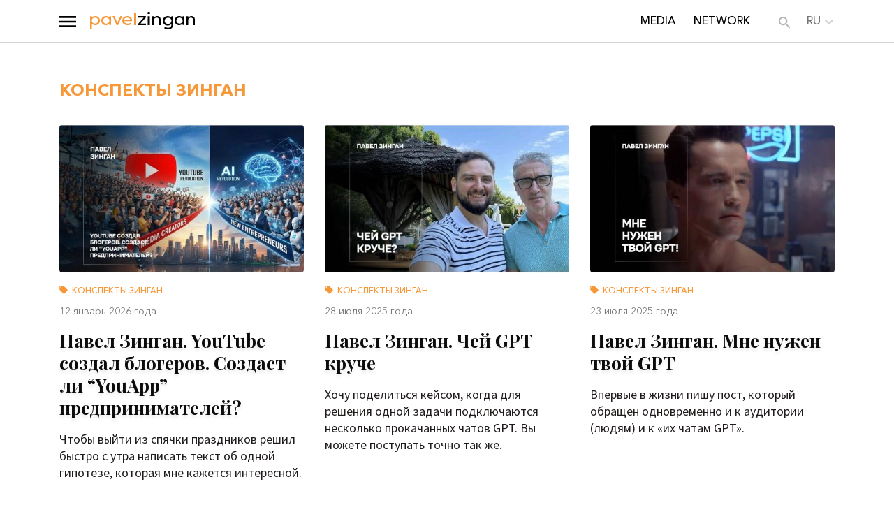

--- FILE ---
content_type: text/html; charset=utf-8
request_url: https://pavelzingan.md/konspekty-zingan/
body_size: 8954
content:
<!DOCTYPE html>
<html>
	<head>
		
    
    <meta charset="utf-8">
    <meta name="viewport" content="width=device-width, initial-scale=1, maximum-scale=1, user-scalable=no">

<link rel="icon" href="/images/favicon.ico?v=100" type="image/x-icon">

    <title>Конспекты Зинган</title>
    <meta name="description" content="Конспекты Зинган">
    <meta name="keywords" content="Конспекты Зинган">
    <script>
        var close__btn = 'Close';
    </script>

    	</head>
	<body>
		<div id="shadowwhite" style="position: fixed;top: 0px;left:0px;z-index: 99999999999999;background: #fff;width: 100%;height: 100%"></div>
		<script>
			var DOMReady = function(a, b, c) {
				b = document, c = 'addEventListener';
				b[c] ? b[c]('DOMContentLoaded', a) : window.attachEvent('onload', a)
			};
			DOMReady(function() {
				setTimeout(function(){
					var shadowwhite = document.getElementById('shadowwhite');
					shadowwhite.parentElement.removeChild(shadowwhite);
				},100);
			});
		</script>		
<div class="menu-b-right">
    <div class="mnur-wrap" onclick=" toggleMenuDesk() "></div>
    <div class="mnyr-divs">

        <div class="blocknu-close">
            <div class="ico-mnclse" onclick=" toggleMenuDesk() ">
                <img src="/images/2023/close-menu.svg" alt="">
            </div>
        </div>

        <div class="contn-mnu-r">
            <div class="block-menu-list">
                <div class="bm-list-el-h bm-list-el-k ">
                    <a href="/"> Главная </a>
                </div>
            </div>

            <div class="block-menu-list">
                <div class="bm-list-el-h bm-list-el-a bm-list-el-k ">
                    <a href="/novosti-interviyu-obzory/"> MEDIA </a>
                </div>
                <div class="bm-list-el-h bm-list-el-a bm-list-el-k ">
                    <a href="/network/"> NETWORK </a>
                </div>

                            </div>

            
            <div class="block-menu-list">
                <div class="bm-list-el-h bm-list-el-a ">
                    <a href="/o-proekte/">
                        ABOUT                    </a>
                </div>
                <div class="bm-list-el-h bm-list-el-a ">
                    <a href="/svyazatisya-so-mnoj/">
                        CONTACTS                    </a>
                </div>
                <div class="bm-list-el-h bm-list-el-a ">
                    <a href="/legal-information/">
                        LEGAL INFORMATION                    </a>
                </div>
                
            </div>

            
        </div>

    </div>
</div>

    <div class="site-width  head pc-head">
        <div class="container">
            <div class="row">

                <div class="col-2 logo logoh">
                    <div class="">
                        <div class="btn_mnu" onclick=" toggleMenuDesk() ">
                            <img src="/images/2023/menu_btn.svg" alt="">
                        </div>
                    </div>
                                        <a href="/">
                        <img src="/images/logo_zingan.svg" alt="">
                                                                    </a>
                </div>

                <div class="col-9 nav-bar">
                    <div class="pos_ul">
                        <ul>

                            <li class="">
                                <a href="/novosti-interviyu-obzory/"> MEDIA</a>
                            </li>
                            <li class="">
                                <a href="/network/">NETWORK</a>
                            </li>

                        </ul>
                    </div>
                </div>

                <div class="col-1  search">
                    <button class="search_btn_form"></button>

                    <div class="nav-bar">
                        <ul>
                            
                            <li>

                                <span class="lang" onclick="langChange($(this))">
                                    <img src="/images/arrow.svg" alt="">
                                                                                <a class='before-arrow'> ru </a>
                                            
                                    <div class="app-lang">
                                                                                        <div class="plastLKlnk">
                                                    <a onclick="myFunction( '/en/' )" class="lang__span" data-id="en" >
                                                        en                                                    </a>
                                                </div>
                                                                                                <div class="plastLKlnk">
                                                    <a onclick="myFunction( '/pagina-principala/' )" class="lang__span" data-id="ro" >
                                                        ro                                                    </a>
                                                </div>
                                                                                    </div>
                                </span>
                            </li>
                        </ul>
                    </div>
                </div>

            </div>
        </div>

    </div>


<div class="b-line pc-head"></div>






    <div class="container mob-head col-lg-12 col-md-12 col-sm-12">
        <div class="">
            <div class="btn_mnu" onclick=" toggleMenuDesk() ">
                <img src="/images/2023/menu_btn.svg" alt="">
            </div>
        </div>




        <div class="logo">
            <a href="/">
                                <img src="/images/logo_zingan.svg" alt="">
            </a>
        </div>
        <div class="logo-mob">
            <a href="/">
                <span>pavel</span> <span class="prefixsite">zingan</span>
            </a>
        </div>

        <div class="mob-nav">
            <a class='open-search'>
                <img src="/images/mob-search.svg" alt="">
            </a>

            <div class="lo_btnb">
                                <div class="plastLK">

                                            <div class="plastLKlnk">
                            <a href="javascript:void(0)" onclick="showAuthPopup()">
                                Log out                            </a>
                        </div>
                    
                </div>
            </div>

            <span class='lang' onclick="langChange($(this))">
                <img src="/images/arrow.svg" alt="">
                <div class="inf-block-lang"></div>

                                        <a class='before-arrow'>ru</a>
                        
                <div class="app-lang">
                                                                            <a href="/en/">en</a>
                            
                                                                                <a href="/pagina-principala/">ro</a>
                            
                                                                </div>
            </span>

        </div>

        <div class="search-mob col-12">
            <form action="/poisk/" method="get" class="">
                <input type="text"
                                                                required=""
                                autocomplete="off"
                                onKeyUp="tryToSerachItems( event )"
                                onkeypress="tryToSerachItems( event );"
                                minlength="3"
                                id="searchname"
                                name="search"
                                value="" >
                <button>Найти</button>

               <div class="search-result" id="search_autocomplete"> </div>
            </form>
        </div>
    </div>

        <div class="menu-mobile">
            <div style="clear: both"></div>
        </div>
<div class="container" style="position: relative; display: none; margin-bottom: 30px">

  <form action="/poisk/" method="get" class="search_main col-12">
    <input 	type="text"
            placeholder='Поиск по сайту'
            required=""
            autocomplete="off"
            onKeyUp="tryToSerachItems( event )"
            onkeypress="tryToSerachItems( event )"
            minlength="3"
            id="searchname2"
            name="search"
            value="">
    <button><img style="filter: grayscale(1)" src="/images/search.svg" alt=""></button>
    <div class="search-result" id="search_autocomplete2"> </div>
  </form>
</div>

<script>
  function selectCountry(item){
      $(item).next().slideToggle();
      $(item).find('span').toggleClass('active');
  }

  function langChange(item){
      $(item).toggleClass('active');
  }
</script>

		<div id="content" >
			<div id="page">
				<div class="container">

                    <div class="row mt-50 pb-20 c-alg" >
                        <div class="col-12 col-lg-12  col-md-12 col-sm-12">
                            <div class="title-cat paget"> Конспекты Зинган </div>
                        </div>
                    </div>

                    <div class="row show_categories">
                    	                            <div class="col-lg-4 col-md-6 col-sm-12">
                                <div class="col-12 news-post all_one" data-id="8416">
                                    <a href="/pavel-zingan-youtube-sozdal-blogerov-sozdast-li-youapp-predprinimatelej/" >
                                        <img src="/upload/news/preview/sipjazba4k.jpg" alt="Павел Зинган. YouTube создал блогеров. Создаст ли “YouApp” предпринимателей?" class='w100'>
                                    </a>
                                                                        <a href="/konspekty-zingan/" class='tag'>
                                        <img src="/images/common/tag-icon.svg" alt="">
                                        Конспекты Зинган                                    </a>
                                    <div class="date">
                                        12 январь 2026                                         года                                    </div>

                                    <a href='/pavel-zingan-youtube-sozdal-blogerov-sozdast-li-youapp-predprinimatelej/'><div class="news-title">  Павел Зинган. YouTube создал блогеров. Создаст ли “YouApp” предпринимателей?</div>
                                        <div class="qote">
                                            Чтобы выйти из спячки праздников решил быстро с утра написать текст об одной гипотезе, которая мне кажется интересной.                                         </div>
                                    </a>

                                </div>
                            </div>
                                                    <div class="col-lg-4 col-md-6 col-sm-12">
                                <div class="col-12 news-post all_one" data-id="8230">
                                    <a href="/pavel-zingan-chej-gpt-kruche/" >
                                        <img src="/upload/news/preview/moi8km73yj.jpg" alt="Павел Зинган. Чей GPT круче" class='w100'>
                                    </a>
                                                                        <a href="/konspekty-zingan/" class='tag'>
                                        <img src="/images/common/tag-icon.svg" alt="">
                                        Конспекты Зинган                                    </a>
                                    <div class="date">
                                        28 июля 2025                                         года                                    </div>

                                    <a href='/pavel-zingan-chej-gpt-kruche/'><div class="news-title">  Павел Зинган. Чей GPT круче</div>
                                        <div class="qote">
                                            Хочу поделиться кейсом, когда для решения одной задачи подключаются несколько прокачанных чатов GPT. Вы можете поступать точно так же.                                         </div>
                                    </a>

                                </div>
                            </div>
                                                    <div class="col-lg-4 col-md-6 col-sm-12">
                                <div class="col-12 news-post all_one" data-id="8227">
                                    <a href="/pavel-zingan-mne-nuzhen-tvoj-gpt/" >
                                        <img src="/upload/news/preview/vmn9sk2dg3.jpg" alt="Павел Зинган. Мне нужен твой GPT" class='w100'>
                                    </a>
                                                                        <a href="/konspekty-zingan/" class='tag'>
                                        <img src="/images/common/tag-icon.svg" alt="">
                                        Конспекты Зинган                                    </a>
                                    <div class="date">
                                        23 июля 2025                                         года                                    </div>

                                    <a href='/pavel-zingan-mne-nuzhen-tvoj-gpt/'><div class="news-title">  Павел Зинган. Мне нужен твой GPT</div>
                                        <div class="qote">
                                            Впервые в жизни пишу пост, который обращен одновременно и к аудитории (людям) и к «их чатам GPT».                                        </div>
                                    </a>

                                </div>
                            </div>
                                                    <div class="col-lg-4 col-md-6 col-sm-12">
                                <div class="col-12 news-post all_one" data-id="8211">
                                    <a href="/pavel-zingan-padenie-domov-smi/" >
                                        <img src="/upload/news/preview/ivpfrzjgbh.jpg" alt="Павел Зинган. Падение домов СМИ?" class='w100'>
                                    </a>
                                                                        <a href="/konspekty-zingan/" class='tag'>
                                        <img src="/images/common/tag-icon.svg" alt="">
                                        Конспекты Зинган                                    </a>
                                    <div class="date">
                                        08 июля 2025                                         года                                    </div>

                                    <a href='/pavel-zingan-padenie-domov-smi/'><div class="news-title">  Павел Зинган. Падение домов СМИ?</div>
                                        <div class="qote">
                                            Этот пост – предположение, что средства массовой информации доживают последние годы и в будущем нас ждут совсем другие способы узнавать, что происходит в мире.                                        </div>
                                    </a>

                                </div>
                            </div>
                                                    <div class="col-lg-4 col-md-6 col-sm-12">
                                <div class="col-12 news-post all_one" data-id="8197">
                                    <a href="/pavel-zingan-vyzov-ai-chto-ostanetsya-ot-reklamy-v-google-i-facebook-v-2026-godu/" >
                                        <img src="/upload/news/preview/vbt9scfjjo.jpg" alt="Павел Зинган. Вызов AI. Что останется от рекламы в Google и Facebook в 2026 году?" class='w100'>
                                    </a>
                                                                        <a href="/konspekty-zingan/" class='tag'>
                                        <img src="/images/common/tag-icon.svg" alt="">
                                        Конспекты Зинган                                    </a>
                                    <div class="date">
                                        22 июня 2025                                         года                                    </div>

                                    <a href='/pavel-zingan-vyzov-ai-chto-ostanetsya-ot-reklamy-v-google-i-facebook-v-2026-godu/'><div class="news-title">  Павел Зинган. Вызов AI. Что останется от рекламы в Google и Facebook в 2026 году?</div>
                                        <div class="qote">
                                            По сути AI меняет модель взаимодействия с интернетом: от поиска и клика — к разговору и действию.                                        </div>
                                    </a>

                                </div>
                            </div>
                                                    <div class="col-lg-4 col-md-6 col-sm-12">
                                <div class="col-12 news-post all_one" data-id="8152">
                                    <a href="/pavel-zingan-didzhitalizirujsya-ili/" >
                                        <img src="/upload/news/preview/1i3y1ixknc.jpg" alt="Павел Зинган. Диджитализируйся, или…" class='w100'>
                                    </a>
                                                                        <a href="/konspekty-zingan/" class='tag'>
                                        <img src="/images/common/tag-icon.svg" alt="">
                                        Конспекты Зинган                                    </a>
                                    <div class="date">
                                        04 июня 2025                                         года                                    </div>

                                    <a href='/pavel-zingan-didzhitalizirujsya-ili/'><div class="news-title">  Павел Зинган. Диджитализируйся, или…</div>
                                        <div class="qote">
                                            Существительное «диджитализация» или глагол «диджитализировать» - они, конечно ужасные с точки зрения русского языка. Нравится – не нравится, надо диджитализироваться…                                        </div>
                                    </a>

                                </div>
                            </div>
                                            </div>

                                                                <div class="showmore_trigger_blk">
                            <span class="col-12 showmore_trigger"> . </span>
                        </div>
                        
				</div>
			</div>
		</div>


		

<div class="container-popyp  showAuthPopup">
    <div class="container">
        <div class="popyp-back">
            <div class="close-popypbtn" onclick=" closePopupPopyp()">
                <img src="/images/2023/close-black.svg" alt="">
            </div>
            <div class="pop-in">
                <div class="head-pop">
                    Для доступа ко всем материалам проекта необходимо войти в свой аккаунт
                </div>
                <div class="pyp-inpts-blk">
                    <div class="inpt-blk">
                        <input type="text" class="inpt-popyp inpt-popyp-authlogin" placeholder="Login">
                    </div>
                    <div class="inpt-blk">
                        <input type="password" class="inpt-popyp inpt-popyp-pass" placeholder="Password">
                    </div>
                    <div class="inpt-blk">
                        <div class="btn-pyp-redvb" onclick="sendDataAuth()">
                            <div class="btn-pyp-red">
                                Login in Member zone
                            </div>
                        </div>
                    </div>

                    <div class="blk-res-pass">
                        <div class="bresspass" onclick=" showRestorePass() ">
                            Забыли пароль?
                        </div>
                    </div>

                    <div class="not-access">
                        <div class="nacees-header">
                            У вас нет доступа?
                        </div>
                    </div>
                </div>

                <div class="head-food">
                    <a href="/?open_login=1">
                        <div class="aacess-head">
                            Перейдите на страницу оформления заявки.
                        </div>
                    </a>
                </div>

            </div>
        </div>
    </div>
</div>

<div class="container-popyp     showRestorePass">
    <div class="container">
        <div class="popyp-back">
            <div class="close-popypbtn" onclick=" closePopupPopyp()">
                <img src="/images/2023/close-black.svg" alt="">
            </div>
            <div class="pop-in">
                <div class="head-pop">
                    Изменение пароля
                </div>
                <div class="pyp-inpts-blk">
                    <div class="inpt-blk">
                        <input type="text" class="inpt-popyp inpt-popypresstoremail" placeholder="Login">
                    </div>
                    <div class="inpt-blk">
                        <div class="btn-pyp-redvb" onclick=" resstorePasswordSend() ">
                            <div class="btn-pyp-red">
                                Login in Member zone
                            </div>
                        </div>
                    </div>
                </div>

            </div>
        </div>
    </div>
</div>








        <div id="footer">
            
            <div class="site-width foot">
                <div class="container">
                    <div class="row">
                            
<!--                                <div class="col-lg-6 col-md-12 col-sm-12 col-xs-12">-->
                                                                        <div class="socials desk">
                                        <a href="https://www.facebook.com/pavel.zingan" target="_blank"> <img src="/images/bg/fb.svg" alt="Facebook link"> </a>
                                        <a href="https://www.instagram.com/pavelzingan/" target="_blank"> <img src="/images/bg/inst.svg" alt="Instagram link" > </a>
                                        <a href=" https://www.linkedin.com/in/pavel-zingan-b1791a2/" target="_blank"> <img src="/images/bg/lk.svg" alt="Instagram link" > </a>
                                                                            </div>

<!--                                </div>-->

<!--                                <div class="col-lg-3 col-md-12 col-sm-12 col-xs-12">-->
                                    <!--                                </div>-->

<!--                                <div class="col-lg-3 col-md-12 col-sm-12 col-xs-12">-->
<!--                                    <a href="--><!--">-->
<!--                                        <div class="foot-btn">-->
<!--                                            --><!--                                        </div>-->
<!--                                    </a>-->

                                    <div class="socials mob">
                                        <a href="https://www.facebook.com/pavel.zingan" target="_blank"> <img src="/images/bg/fb.svg" alt="Facebook link"> </a>
                                        <a href="https://www.instagram.com/pavelzingan/" target="_blank"> <img src="/images/bg/inst.svg" alt="Instagram link" > </a>
                                        <a href=" https://www.linkedin.com/in/pavel-zingan-b1791a2/" target="_blank"> <img src="/images/bg/lk.svg" alt="Instagram link" > </a>
                                                                            </div>
<!--                                </div>-->


                            <div class="col-12">
                                <div class="line"></div>
                            </div>
                        </div>

                                    </div>

                <div class="col-12 copyright_footer">
                                        &#169; 2026 Zingan.com 
                    <div>
                                                                                    <span>
                                Создание сайта
                                и
                                поддержка сайта
                               - Studio Webmaster
                            </span>
                                                    

                    </div>

                </div>
            </div>

        </div>

				<link rel="stylesheet" media="all" href="/lib/slick/dist/slick.css" />
		<link rel="stylesheet" media="all" href="/lib/bootstrap-4/css/bootstrap.min.css" />

		<link href="https://fonts.googleapis.com/css2?family=Montserrat:ital,wght@0,100;0,200;0,300;0,400;0,500;0,600;0,700;0,800;0,900;1,100;1,200;1,300;1,400;1,500;1,600;1,700;1,800;1,900&display=swap" rel="stylesheet">

        <link rel="stylesheet" media="all" href="/css/style.css?v=1768736634" />
        <link rel="stylesheet" type="text/css" media="all" href="/css/mobile.css?v=1768736634" />

        <link rel="stylesheet" href="/css/dopStyle.css">

        <link href="https://fonts.googleapis.com/css2?family=Roboto:ital,wght@0,100;0,300;0,400;0,500;0,700;0,900;1,100;1,300;1,400;1,500;1,700;1,900&display=swap" rel="stylesheet">
        <link href='https://fonts.googleapis.com/css?family=Open+Sans:400,600,300,700,800&subset=latin,cyrillic-ext,latin-ext,cyrillic' rel='stylesheet' type='text/css'>

        <link href="https://fonts.googleapis.com/css2?family=Source+Sans+Pro:ital,wght@0,200;0,300;0,400;0,600;0,700;0,900;1,200;1,300;1,400;1,600;1,700;1,900&display=swap" rel="stylesheet">
        <link href="https://fonts.googleapis.com/css2?family=Playfair+Display:ital,wght@0,400;0,500;0,600;0,700;0,800;0,900;1,400;1,500;1,600;1,700;1,800;1,900&display=swap" rel="stylesheet">

        <link href="https://fonts.googleapis.com/css2?family=Inter:wght@700&display=swap" rel="stylesheet">


        <link rel="stylesheet" media="all" href="/lib/fa/css/font-awesome.min.css" />

        <script src="/lib/jquery/jquery.2.2.2.js"></script>
        <script src="/js/blocks.js"></script>

				<script src="/lib/slick/dist/slick.min.js"></script>
		<script src="/lib/bootstrap-4/js/bootstrap.min.js"></script>
        <script src="/lib/scroll_to/jquery.scrollTo.js"></script>

<!-- Google tag (gtag.js) -->
<script async src="https://www.googletagmanager.com/gtag/js?id=G-5PRD8F7G18"></script>
<script>
    window.dataLayer = window.dataLayer || [];
    function gtag(){dataLayer.push(arguments);}
    gtag('js', new Date());

    gtag('config', 'G-5PRD8F7G18');
</script>



        <script>
            function sendDataAuth(){
                var login = $.trim($('.inpt-popyp-authlogin').val());
                var pass = $.trim($('.inpt-popyp-pass').val());
                var errors = false;

                $('.inpt-popyp-authlogin, .inpt-popyp-authpass').each(function(){
                    if($(this).val() == ''){
                        accent($(this));
                        errors = true;
                    }
                });

                if(!isEmail(login) && login.length > 0 ){
                    accent($('.inpt-popyp-authlogin'));
                    errors = true;
                }

                if(errors == true){
                    return false;
                } else {
                    loader();
                    $.ajax({
                        type: "POST",
                        url: "/ajax/ru/" ,
                        data: { 'task' : 'authorization', 'password': pass, 'email': login },
                        success: function(msg){
                            loader_destroy();
                            if($.trim(msg)=='ok'){
                                show('Вы были успешно авторизованы');
                                $('.inpt-popyp-authlogin, .inpt-popyp-authpass').val('');
                                setTimeout(function(){
                                    location.reload();
                                },1500);
                            }
                            else{
                                show('Произошла ошибка');
                            }
                        }
                    });
                }
            }
            function resstorePasswordSend(){
                var login = $.trim($('.inpt-popypresstoremail').val());
                var errors = false;

                $('.inpt-popypresstoremail').each(function(){
                    if($(this).val() == ''){
                        accent($(this));
                        errors = true;
                    }
                });

                if(!isEmail(login) && login.length > 0 ){
                    accent($('.inpt-popypresstoremail'));
                    errors = true;
                }

                if(errors == true){
                    return false;
                } else {
                    loader();
                    $.ajax({
                        type: "POST",
                        url: "/ajax/ru/" ,
                        data: { 'task' : 'resstorePasswordSend', 'email': login },
                        success: function(msg){
                            loader_destroy();
                            if($.trim(msg)=='ok'){
                                show('Новый пароль был успешно отправлен на почту');
                                $('.inpt-popypresstoremail').val('');
                                closePopupPopyp();
                                setTimeout(function(){
                                    showAuthPopup();
                                },1500);
                            }
                            else{
                                show('Произошла ошибка');
                            }
                        }
                    });
                }
            }

            function sendLogout(){
                $.ajax({
                    type: "POST",
                    url: "/ajax/ru/" ,
                    data: { 'task' : 'sendLogout' },
                    success: function(msg){
                        location.reload();
                    }
                });
            }
            function updatePassword(){
                var pass1 = $.trim($('.inpt-popypupdpass1').val());
                var pass2 = $.trim($('.inpt-popypupdpass2').val());

                $.ajax({
                    type: "POST",
                    url: "/ajax/ru/" ,
                    data: { 'task' : 'updatePassword', 'pass1': pass1, 'pass2': pass2 },
                    success: function(msg){
                        if( $.trim(msg) == 'ok' ) {
                            show('Пароль успешно обновлен');

                            setTimeout(function(){
                                location.reload();
                            },1500);
                        }
                        else {
                            show(msg);
                        }
                    }
                });
            }
        </script>
        <script>
            function closePopupPopyp() {
                $('.container-popyp').removeClass('active');
            }
            function showAuthPopup() {
                $('.container-popyp').removeClass('active');

                setTimeout(function(){
                    $('.showAuthPopup').addClass('active');
                },1500);
            }
            
            function showRestorePass(){
                $('.container-popyp').removeClass('active');

                setTimeout(function(){
                    $('.showRestorePass').addClass('active');
                },1500);
            }
            function showpopupNewPass() {
                $('.container-popyp').removeClass('active');

                setTimeout(function(){
                    $('.showpopupNewPass').addClass('active');
                },1500);
            }






            function subscr(){
                var email_subscr = $.trim($('#email-subscr').val());
                var errors = false;

                $('.inp-subscr').each(function(){
                    if($(this).val() == ''){
                        accent($(this));
                        errors = true;
                    }
                });

                if(!isEmail(email_subscr) && email_subscr.length > 0 ){
                    accent($('#email-subscr'));
                    contacts_errors = true;
                }
                if(errors == true){
                    return false;
                } else {
                    loader();
                    $.ajax({
                        type: "POST",
                        url: "/ajax/ru/",
                        data: "task=subscr&email="+email_subscr,
                        success: function(msg){
                            loader_destroy();
                            if($.trim(msg)=='ok'){
                                show('Ваше письмо отправлено');
                                $('.form_inputs').val('');
                            }
                            else{
                                show('Сейчас вы не можете отправить письмо, попробуйте, пожалуйста, позже!');
                            }
                        }
                    });
                }
            }

            function subscrmb(){
                var email_subscr = $.trim($('#email-subscrmb').val());
                var errors = false;

                $('.inp-subscrmb').each(function(){
                    if($(this).val() == ''){
                        accent($(this));
                        errors = true;
                    }
                });

                if(!isEmail(email_subscr) && email_subscr.length > 0 ){
                    accent($('#email-subscrmb'));
                    contacts_errors = true;
                }

                if(errors == true){
                    return false;
                } else {
                    loader();
                    $.ajax({
                        type: "POST",
                        url: "/ajax/ru/",
                        data: "task=subscr&email="+email_subscr,
                        success: function(msg){
                            loader_destroy();
                            if($.trim(msg)=='ok'){
                                show('Ваше письмо отправлено');
                                $('.form_inputsmb').val('');
                            }
                            else{
                                show('Сейчас вы не можете отправить письмо, попробуйте, пожалуйста, позже!');
                            }
                        }
                    });
                }
            }

                                            var timer;
                function tryToSerachItems(event){
                    clearTimeout(timer);
                    timer = setTimeout(function(){
                        searchsautItems();
                    } , 500 );
                }
                function myFunction( link_lang ) {
                    location.href = link_lang;
                }
                function searchsautItems() {
                    if( $.trim( $( "#searchname" ).val() ) == '' ){
                        return false;
                    } if( $.trim( $( "#searchname2" ).val() ) == '' ){
                        return false;
                    }

                    var e = {};
                    e.task = "searchsautItems",
                    e.searchString = $( "#searchname" ).val(),
                    e.searchString = $( "#searchname2" ).val(),
                    $("#search_autocomplete").hide(),
                    $("#search_autocomplete2").hide(),
                    $.ajax({
                        type: "POST",
                        url: "/ajax/ru/",
                        data: e,
                        dataType: "html",
                        success: function(e) {
                            if( $.trim( e ) !== '0' ){
                                $("#search_autocomplete").html(e),
                                $("#search_autocomplete").show(),
                                $("#search_autocomplete2").html(e),
                                $("#search_autocomplete2").show(),
                                $(".saut").show();
                            }
                        }
                    });
                }

                $(document).mouseup(function (e){
                    var div = $("#search_autocomplete");
                    if ( !div.is( e.target )
                         && div.has( e.target ).length === 0
                         && div.is( ':visible' ) ) {
                         div.hide()
                    }
                });
                    </script>

        <script>

            var clickOnMenu = function(){
                $('.open-menu').on('click',function(){
                    $('.menu-mobile ').toggleClass('active');
                    $('body').toggleClass('active');
                });
            }();

            if (screen.width < 1200) {
                var clickOnDropdown = function(){
                    $('.select span').on('click',function(){
                        $('.mob-drop').toggleClass('active');
                        $('.select img').toggleClass('active');
                    });
                }();
                var clickOnDropdownimg = function(){
                    $('.select img').on('click',function(){
                        $('.mob-drop').toggleClass('active');
                        $('.select img').toggleClass('active');
                    });
                }();
                                var clickOnDropdown = function(){
                    $('.select-catalog-news span').on('click',function(){
                        /* $('.mob-drop').toggleClass('active'); */
                        $('.select-catalog-news').toggleClass('active');
                        $('.select-catalog-news img').toggleClass('active');
                    });
                }();
                var clickOnDropdownimg = function(){
                    $('.select-catalog-news img').on('click',function(){
                        /*$('.mob-drop').toggleClass('active');*/
                        $('.select-catalog-news').toggleClass('active');
                        $('.select-catalog-news img').toggleClass('active');
                    });
                }();
            }
            else {

                var clickOnDropdownimg = function(){
                    $('.select img').on('click',function(){
                        $('.select').toggleClass('active');
                    });
                }();

                var clickOnDropdown = function(){
                    $('.select span').on('click',function(){
                        $('.select').toggleClass('active');
                    });
                }();

                                var clickOnDropdownimg = function(){
                    $('.select-catalog-news img').on('click',function(){
                        $('.select-catalog-news').toggleClass('active');
                    });
                }();

                var clickOnDropdown = function(){
                    $('.select-catalog-news span').on('click',function(){
                        $('.select-catalog-news').toggleClass('active');
                    });
                }();
            }

            $(document).mouseup(function(e){
                var e = event;
                if ( $('.select').hasClass('active') ) {
                    if (!$('.select').is(e.target) && $('.select').has(e.target).length === 0) {
                        $('.select').removeClass('active');
                    }
                }

                if ( $('.select-catalog-news').hasClass('active') ) {
                    if (!$('.select-catalog-news').is(e.target) && $('.select-catalog-news').has(e.target).length === 0) {
                        $('.select-catalog-news').removeClass('active');
                    }
                }
            });

            $(document).mouseup(function(e){
                var e = event;
                //Скрываю поле поиска при клике вне его пределов
                if ( $('.lang').hasClass('active') ) {
                    if (!$('.lang').is(e.target) && $('.lang').has(e.target).length === 0) {
                        $('.lang').removeClass('active');
                    }
                }
            });

            var clickOpenSearch = function(){
                $('.open-search').on('click',function(){
                    $('.search-mob').toggleClass('active');
                })
            }();

        $('.slider-pers-mob').slick({
        infinite: false,
        arrows:true,
        speed: 300,
        slidesToShow: 4,
        slidesToScroll: 3,
        prevArrow: $('.prev.mob'),
        nextArrow: $('.next.mob'),
        responsive: [
            {
              breakpoint: 1199,
              settings: {
                slidesToShow: 3,
                slidesToScroll: 2,

              }
            },
            {
              breakpoint: 600,
              settings: {
                slidesToShow: 3,
                slidesToScroll: 1
              }
            },
            {
              breakpoint: 480,
              settings: {
                slidesToShow: 2,
                slidesToScroll: 1
              }
            }
          ]
        });

        $('.slider-pers').slick({
        infinite: false,
        arrows:true,
        speed: 300,
        slidesToShow: 6,
        slidesToScroll: 3,
        prevArrow: $('.prev.desc'),
        nextArrow: $('.next.desc'),
        responsive: [
            {
              breakpoint: 1199,
              settings: {
                slidesToShow: 3,
                slidesToScroll: 2,

              }
            },
            {
              breakpoint: 600,
              settings: {
                slidesToShow: 3,
                slidesToScroll: 1
              }
            },
            {
              breakpoint: 480,
              settings: {
                slidesToShow: 2,
                slidesToScroll: 1
              }
            }
          ]
        });

        var focus = function(){
            $('.search input').on('focus',function(){
                $('.search-result').css('display', 'block');
             })
        }();

        var focusout = function(){
            $('.search-result').on('focusout',function(){
                 $('.search-result').css('display', 'none');
             });
         }();
    </script>

    <script>
        function toggleMenuDesk() {
            $('.menu-b-right').toggleClass('active');
        }
        function openLKmnu() {
            $('.plastLK').toggleClass('active');
        }
        function showBlockCadHomeDesk(){
            $('.block-all-cats').toggleClass('active');
        }
        function closeBlockCadHomeDesk(){
            $('.block-all-cats').removeClass('active');
        }


        $('.search_btn_form').click(function(){
            $('.search').addClass('active');
            $('.search_main').addClass('active');
            $('.search_main').parent().slideToggle();
        });
    </script>

<script>
    function changeSelFilterNetwork(type_sel) {
        var sel_network_country = $('#sel_network_country').val();
        var sel_network_industries = $('#sel_network_industries').val();
/*
        if(type_sel == 'country') {
            if(sel_network_industries > 0) { return; }
        }
        if(type_sel == 'industries') {
            if(sel_network_country > 0) { return; }
        }*/

        loader();

        $('.top-info-result-netword').hide();

        $.ajax({
            type: "POST",
            url: "/ajax/ru/",
            data: { 'task' : 'changeSelFilterNetwork', 'sel_network_country': sel_network_country, 'sel_network_industries': sel_network_industries, 'type_sel': type_sel },
            success: function(msg){
                loader_destroy();
                if(type_sel == 'country') {
                    $('#sel_network_industries').html( msg);
                }
                if(type_sel == 'industries') {
                    $('#sel_network_country').html( msg);
                }
            }
        });
    }

    function searchNetwork() {
        var sel_network_country = $('#sel_network_country').val();
        var sel_network_industries = $('#sel_network_industries').val();

        loader();

        $.ajax({
            type: "POST",
            url: "/ajax/ru/",
            data: { 'task' : 'searchNetwork', 'sel_network_country': sel_network_country, 'sel_network_industries': sel_network_industries },
            success: function(msg){
                loader_destroy();

                msg = $.trim(msg);

                if(msg != '') {
                    location.href = msg;
                }
            }
        });

    }
</script>



<script>
    var SCROLLATY = 0;
    $(window).scroll(function(){
        SCROLLATY++;
        console.log('window scroll');
        if(SCROLLATY==50){
            checkPosition();
        }
    });
    $(document).on('wheel', function(e){
        if (e.originalEvent.wheelDelta >= 0) {
            console.log('Вверх');
        }
        else {
            console.log('вниз');
            SCROLLATY++;

            if(SCROLLATY==50){
                checkPosition();
            }
        }
    });
    $(document).ready(function(){
        checkPosition();
    });

    var checkInterval = 0;
    // функция проверки полной видимости элемента
    function checkPosition(){
        more_news_by_tag();
    }


		function change_cat_new_tag(data) {
	  var id_cat = $(data).attr('data-id');

	  $(data).parent().find('.active').removeClass('active');
	  $(data).addClass('active');
	  //alert(id_cat);
	  $.ajax({
          type: "POST",
          url: "/ajax/ru/",
          data: "task=change_cat_new_tag&id_cat="+id_cat,
          success: function(msg){
             loader_destroy();
             $('.show_categories').html(msg);
           set_name(id_cat);
           $('.showmore').show();

        }
    });

	}

    function more_news_by_tag() {
        var existids = new Array;
        var id_cat =  '70';
        var serch_par = "";

        $('.news-post').each(function(){
            existids.push( $(this).attr('data-id') );
        });

        existids.push( $('.all_one').attr('data-id') );
        // loader();
        $.ajax({
            type: "POST",
            url: "/ajax/ru/",
            data: "task=more_news_by_tag&existids="+existids+"&id_cat="+id_cat+"&serch_par="+serch_par+"&type_tab=1",
            success: function(msg){
                SCROLLATY = 0;

                loader_destroy();
                $('.show_categories').append(msg).show(msg);

			    if( $.trim(msg) == '' ){
            	    $('.showmore_trigger').remove();
            	    // show("В этой рубрике нет новостей!");
				}
	        }
	    });
    }

    function close_all()
    {
        $('#other_news').hide();
        $('#more_button').show();
        $('#close_button').hide();
    }

       function set_name(id){
       	$.ajax({
          type: "POST",
          url: "/ajax/ru/",
          data: "task=set_name&id="+id,
          success: function(msg){
            $(".title-cat").html(msg);

	        }
	    });
       }
</script>
	<script defer src="https://static.cloudflareinsights.com/beacon.min.js/vcd15cbe7772f49c399c6a5babf22c1241717689176015" integrity="sha512-ZpsOmlRQV6y907TI0dKBHq9Md29nnaEIPlkf84rnaERnq6zvWvPUqr2ft8M1aS28oN72PdrCzSjY4U6VaAw1EQ==" data-cf-beacon='{"version":"2024.11.0","token":"64b5e5b1539949ed9e961ac37e99abe3","r":1,"server_timing":{"name":{"cfCacheStatus":true,"cfEdge":true,"cfExtPri":true,"cfL4":true,"cfOrigin":true,"cfSpeedBrain":true},"location_startswith":null}}' crossorigin="anonymous"></script>
</body>
</html>


--- FILE ---
content_type: text/html; charset=utf-8
request_url: https://pavelzingan.md/ajax/ru/
body_size: 3568
content:
        <div class="col-lg-4 col-md-6 col-sm-12">
            <div class="col-12 news-post all_one" data-id="8146">
                <a href="/pavel-zingan-ekran-kreyon-ion/" >
                    <img src="/upload/news/preview/10s0htgk2f.jpg" alt="Павел Зинган. Экран, Kreyon, Ион" class='w100'>
                </a>

                                <a href="/konspekty-zingan/" class='tag'>
                    <img src="/images/promos.png" alt="">
                    Конспекты Зинган                </a>
                <div class="date">
                    29 мая 2025 года                </div>
                <div class="news-title">
                    <a href='/pavel-zingan-ekran-kreyon-ion/'>  Павел Зинган. Экран, Kreyon, Ион</a>
                </div>
                <div class="qote">
                    Хочу рассказать об уникальном для Молдовы интерактивном экране для съемки видеоуроков и презентаций. И о команде Kreyon, которая его создала                </div>
            </div>
        </div>
                <div class="col-lg-4 col-md-6 col-sm-12">
            <div class="col-12 news-post all_one" data-id="8142">
                <a href="/pavel-zingan-kak-sdelati-vash-biznes-effektivnee-s-diplomatiej-cvetov/" >
                    <img src="/upload/news/preview/h0t48sniag.jpg" alt="Павел Зинган. Как сделать ваш бизнес эффективнее с &#34;дипломатией цветов&#34;" class='w100'>
                </a>

                                <a href="/konspekty-zingan/" class='tag'>
                    <img src="/images/promos.png" alt="">
                    Конспекты Зинган                </a>
                <div class="date">
                    27 мая 2025 года                </div>
                <div class="news-title">
                    <a href='/pavel-zingan-kak-sdelati-vash-biznes-effektivnee-s-diplomatiej-cvetov/'>  Павел Зинган. Как сделать ваш бизнес эффективнее с &#34;дипломатией цветов&#34;</a>
                </div>
                <div class="qote">
                    Сегодня коротко расскажу о двух кейсах нестандартного сотрудничества между брендами автомобилей и женского белья и студией флористики XOstudio FLOWERS.                </div>
            </div>
        </div>
                <div class="col-lg-4 col-md-6 col-sm-12">
            <div class="col-12 news-post all_one" data-id="8133">
                <a href="/pavel-zingan-chto-takoe-abm-dlya-absl/" >
                    <img src="/upload/news/preview/3261zr9oir.jpg" alt="Павел Зинган. Что такое ABM для ABSL" class='w100'>
                </a>

                                <a href="/konspekty-zingan/" class='tag'>
                    <img src="/images/promos.png" alt="">
                    Конспекты Зинган                </a>
                <div class="date">
                    23 мая 2025 года                </div>
                <div class="news-title">
                    <a href='/pavel-zingan-chto-takoe-abm-dlya-absl/'>  Павел Зинган. Что такое ABM для ABSL</a>
                </div>
                <div class="qote">
                    Сегодня, 23 мая, буду обсуждать на форуме ABSL ABM маркетинг. Специально написал в лиде две аббревиатуры, рассчитывая на любопытство читателей.                 </div>
            </div>
        </div>
                <div class="col-lg-4 col-md-6 col-sm-12">
            <div class="col-12 news-post all_one" data-id="8129">
                <a href="/pavel-zingan-i-oleg-efrim-vremya-sdelok-pochemu-v-moldove-budut-chasche-prodavati-i-pokupati-biznes/" >
                    <img src="/upload/news/preview/x4mv815ia1.jpg" alt="Павел Зинган и Олег Ефрим. Время сделок - почему в Молдове будут чаще продавать и покупать бизнес" class='w100'>
                </a>

                                <a href="/konspekty-zingan/" class='tag'>
                    <img src="/images/promos.png" alt="">
                    Конспекты Зинган                </a>
                <div class="date">
                    19 мая 2025 года                </div>
                <div class="news-title">
                    <a href='/pavel-zingan-i-oleg-efrim-vremya-sdelok-pochemu-v-moldove-budut-chasche-prodavati-i-pokupati-biznes/'>  Павел Зинган и Олег Ефрим. Время сделок - почему в Молдове будут чаще продавать и покупать бизнес</a>
                </div>
                <div class="qote">
                    За последние два месяца меня попросили помочь продать 6 бизнесов. Причем все работающие, все прибыльные.                </div>
            </div>
        </div>
                <div class="col-lg-4 col-md-6 col-sm-12">
            <div class="col-12 news-post all_one" data-id="8127">
                <a href="/pavel-zingan-oblizati-ili-prizemliti/" >
                    <img src="/upload/news/preview/4dpi97stxy.jpg" alt="Павел Зинган. Облизать или приземлить?" class='w100'>
                </a>

                                <a href="/konspekty-zingan/" class='tag'>
                    <img src="/images/promos.png" alt="">
                    Конспекты Зинган                </a>
                <div class="date">
                    14 мая 2025 года                </div>
                <div class="news-title">
                    <a href='/pavel-zingan-oblizati-ili-prizemliti/'>  Павел Зинган. Облизать или приземлить?</a>
                </div>
                <div class="qote">
                    Об опыте работы с чатом GPT                </div>
            </div>
        </div>
                <div class="col-lg-4 col-md-6 col-sm-12">
            <div class="col-12 news-post all_one" data-id="8120">
                <a href="/pavel-zingan-nadavi-na-nego-esche-raz/" >
                    <img src="/upload/news/preview/fkrtibj1vy.jpg" alt="Павел Зинган. Надави на него еще раз" class='w100'>
                </a>

                                <a href="/konspekty-zingan/" class='tag'>
                    <img src="/images/promos.png" alt="">
                    Конспекты Зинган                </a>
                <div class="date">
                    02 мая 2025 года                </div>
                <div class="news-title">
                    <a href='/pavel-zingan-nadavi-na-nego-esche-raz/'>  Павел Зинган. Надави на него еще раз</a>
                </div>
                <div class="qote">
                    Это пост для тех, кто недавно начал использовать чат GPT для поиска в интернете вместо Google. Возможно он будет вам полезен.                </div>
            </div>
        </div>
                <div class="col-lg-4 col-md-6 col-sm-12">
            <div class="col-12 news-post all_one" data-id="8112">
                <a href="/abm-ohota-za-kontraktami/" >
                    <img src="/upload/news/preview/v_yiniafvr.jpg" alt="ABM – охота за контрактами" class='w100'>
                </a>

                                <a href="/konspekty-zingan/" class='tag'>
                    <img src="/images/promos.png" alt="">
                    Конспекты Зинган                </a>
                <div class="date">
                    14 апреля 2025 года                </div>
                <div class="news-title">
                    <a href='/abm-ohota-za-kontraktami/'>  ABM – охота за контрактами</a>
                </div>
                <div class="qote">
                    ABM — это охота за ЛПР. Самая настоящая. Как хедхантинг, только не за талантами, а за контрактами.                </div>
            </div>
        </div>
                <div class="col-lg-4 col-md-6 col-sm-12">
            <div class="col-12 news-post all_one" data-id="8069">
                <a href="/pavel-zingan-kto-v-moldove-ne-sozdaet-super-app/" >
                    <img src="/upload/news/preview/f6dy8vycho.jpg" alt="Павел Зинган. Кто в Молдове не создает Super-App" class='w100'>
                </a>

                                <a href="/konspekty-zingan/" class='tag'>
                    <img src="/images/promos.png" alt="">
                    Конспекты Зинган                </a>
                <div class="date">
                    23 январь 2025 года                </div>
                <div class="news-title">
                    <a href='/pavel-zingan-kto-v-moldove-ne-sozdaet-super-app/'>  Павел Зинган. Кто в Молдове не создает Super-App</a>
                </div>
                <div class="qote">
                    Очень уж меня вдохновляет сама тема Super-App и деятельность одного банка, который его развивает. Поэтому решил написать о возможности Super-App в Молдове                </div>
            </div>
        </div>
                <div class="col-lg-4 col-md-6 col-sm-12">
            <div class="col-12 news-post all_one" data-id="8052">
                <a href="/pavel-zingan-2025-god-v-teni-kryliev-chernyh-lebedej/" >
                    <img src="/upload/news/preview/bad7_0m049.jpg" alt="Павел Зинган. 2025 год - в тени крыльев черных лебедей?" class='w100'>
                </a>

                                <a href="/konspekty-zingan/" class='tag'>
                    <img src="/images/promos.png" alt="">
                    Конспекты Зинган                </a>
                <div class="date">
                    09 январь 2025 года                </div>
                <div class="news-title">
                    <a href='/pavel-zingan-2025-god-v-teni-kryliev-chernyh-lebedej/'>  Павел Зинган. 2025 год - в тени крыльев черных лебедей?</a>
                </div>
                <div class="qote">
                    Это не прогноз на 2025 год. Это паззл из наблюдений первой декады января 2025 года                </div>
            </div>
        </div>
                <div class="col-lg-4 col-md-6 col-sm-12">
            <div class="col-12 news-post all_one" data-id="8049">
                <a href="/calarasi-divin-kamyu-titanik-i-tbilisi-v-2024-godu/" >
                    <img src="/upload/news/preview/_8yg1bxyac.jpg" alt="Calarasi Divin, Камю, «Титаник» и Тбилиси в 2024 году" class='w100'>
                </a>

                                <a href="/konspekty-zingan/" class='tag'>
                    <img src="/images/promos.png" alt="">
                    Конспекты Зинган                </a>
                <div class="date">
                    30 декабря 2024 года                </div>
                <div class="news-title">
                    <a href='/calarasi-divin-kamyu-titanik-i-tbilisi-v-2024-godu/'>  Calarasi Divin, Камю, «Титаник» и Тбилиси в 2024 году</a>
                </div>
                <div class="qote">
                    Такие истории как раз для новогодних праздников. О том, что в мире возможно почти всё.                </div>
            </div>
        </div>
                <div class="col-lg-4 col-md-6 col-sm-12">
            <div class="col-12 news-post all_one" data-id="8029">
                <a href="/pavel-zingan-1-seriya-nedvizhimosti-v-zone-nord/" >
                    <img src="/upload/news/preview/s4r9ku7j0b.jpg" alt="Павел Зинган. 1 серия – недвижимость в зоне Норд" class='w100'>
                </a>

                                <a href="/konspekty-zingan/" class='tag'>
                    <img src="/images/promos.png" alt="">
                    Конспекты Зинган                </a>
                <div class="date">
                    13 декабря 2024 года                </div>
                <div class="news-title">
                    <a href='/pavel-zingan-1-seriya-nedvizhimosti-v-zone-nord/'>  Павел Зинган. 1 серия – недвижимость в зоне Норд</a>
                </div>
                <div class="qote">
                    Этот пост – «записки на полях» моих наблюдений об эффективности Reels для продвижения бизнеса                </div>
            </div>
        </div>
                <div class="col-lg-4 col-md-6 col-sm-12">
            <div class="col-12 news-post all_one" data-id="7996">
                <a href="/pavel-zingan-kak-stroiti-kommunikacii-s-klientami-posle-2024-goda/" >
                    <img src="/upload/news/preview/nyrg7l_lez.png" alt="Павел Зинган. Как строить коммуникации с клиентами после 2024 года" class='w100'>
                </a>

                                <a href="/konspekty-zingan/" class='tag'>
                    <img src="/images/promos.png" alt="">
                    Конспекты Зинган                </a>
                <div class="date">
                    05 ноября 2024 года                </div>
                <div class="news-title">
                    <a href='/pavel-zingan-kak-stroiti-kommunikacii-s-klientami-posle-2024-goda/'>  Павел Зинган. Как строить коммуникации с клиентами после 2024 года</a>
                </div>
                <div class="qote">
                    У меня вдруг открылись глаза, как можно построить медиа в 2025 году на базе коротких роликов для социальных сетей.                </div>
            </div>
        </div>
                <div class="col-lg-4 col-md-6 col-sm-12">
            <div class="col-12 news-post all_one" data-id="7764">
                <a href="/pavel-zingan-telegram-v-moldove/" >
                    <img src="/upload/news/preview/si52spz9et.jpg" alt="Павел Зинган. Telegram в Молдове" class='w100'>
                </a>

                                <a href="/konspekty-zingan/" class='tag'>
                    <img src="/images/promos.png" alt="">
                    Конспекты Зинган                </a>
                <div class="date">
                    02 апреля 2024 года                </div>
                <div class="news-title">
                    <a href='/pavel-zingan-telegram-v-moldove/'>  Павел Зинган. Telegram в Молдове</a>
                </div>
                <div class="qote">
                    &#34;Telegram становится новой медиа средой, развивающейся совсем не по канонам TikTok или Instagram. Нашел очень интересный «справочник» о Telegram, хочу поделиться информацией.&#34;                </div>
            </div>
        </div>
                <div class="col-lg-4 col-md-6 col-sm-12">
            <div class="col-12 news-post all_one" data-id="7691">
                <a href="/pavel-zingan-struny-zimy/" >
                    <img src="/upload/news/preview/hgv_oc3vyi.jpg" alt="Павел Зинган. Струны зимы" class='w100'>
                </a>

                                <a href="/konspekty-zingan/" class='tag'>
                    <img src="/images/promos.png" alt="">
                    Конспекты Зинган                </a>
                <div class="date">
                    13 январь 2024 года                </div>
                <div class="news-title">
                    <a href='/pavel-zingan-struny-zimy/'>  Павел Зинган. Струны зимы</a>
                </div>
                <div class="qote">
                    &#34;Этот фильм – интеллектуальный, эстетический и музыкальный оргазм.&#34;                </div>
            </div>
        </div>
                <div class="col-lg-4 col-md-6 col-sm-12">
            <div class="col-12 news-post all_one" data-id="7688">
                <a href="/pavel-zingan-molodosti-pod-parizhem/" >
                    <img src="/upload/news/preview/x8i8h5rvtx.jpg" alt="Павел Зинган. Молодость под Парижем" class='w100'>
                </a>

                                <a href="/konspekty-zingan/" class='tag'>
                    <img src="/images/promos.png" alt="">
                    Конспекты Зинган                </a>
                <div class="date">
                    06 январь 2024 года                </div>
                <div class="news-title">
                    <a href='/pavel-zingan-molodosti-pod-parizhem/'>  Павел Зинган. Молодость под Парижем</a>
                </div>
                <div class="qote">
                    &#34;Кино на уикенд для 40+. «Подземка» Люка Бессона... Кстати, сколько вам было в 1987 году? Вспомните себя. Ну, конечно, если вы уже были в 1987 году.&#34;                </div>
            </div>
        </div>
                <div class="col-lg-4 col-md-6 col-sm-12">
            <div class="col-12 news-post all_one" data-id="7677">
                <a href="/pavel-zingan-brat-led-zeppelin-po-mame/" >
                    <img src="/upload/news/preview/u3j8zu5g2_.jpg" alt="Павел Зинган. Брат Led Zeppelin по маме" class='w100'>
                </a>

                                <a href="/konspekty-zingan/" class='tag'>
                    <img src="/images/promos.png" alt="">
                    Конспекты Зинган                </a>
                <div class="date">
                    23 декабря 2023 года                </div>
                <div class="news-title">
                    <a href='/pavel-zingan-brat-led-zeppelin-po-mame/'>  Павел Зинган. Брат Led Zeppelin по маме</a>
                </div>
                <div class="qote">
                    &#34;Сегодняшняя рекомендация на уикенд – 58 минут 4 секунды выступления Асафа Авидан на Nancy Jazz Pulsations — ежегодном музыкальном фестивале, проходящим в Нанси, Франция.&#34;                </div>
            </div>
        </div>
                <div class="col-lg-4 col-md-6 col-sm-12">
            <div class="col-12 news-post all_one" data-id="7661">
                <a href="/pavel-zingan-fargo-5-zhenschiny-rulyat/" >
                    <img src="/upload/news/preview/rxttf6s_g8.jpg" alt="Павел Зинган. Фарго 5. Женщины рулят?" class='w100'>
                </a>

                                <a href="/konspekty-zingan/" class='tag'>
                    <img src="/images/promos.png" alt="">
                    Конспекты Зинган                </a>
                <div class="date">
                    09 декабря 2023 года                </div>
                <div class="news-title">
                    <a href='/pavel-zingan-fargo-5-zhenschiny-rulyat/'>  Павел Зинган. Фарго 5. Женщины рулят?</a>
                </div>
                <div class="qote">
                    &#34;Кино на несколько уикендов и не только 40+. В одном из моих самых любимых сериалов начался новый сезон. «Фарго»! Пятый сезон!&#34;                </div>
            </div>
        </div>
                <div class="col-lg-4 col-md-6 col-sm-12">
            <div class="col-12 news-post all_one" data-id="7658">
                <a href="/pavel-zingan-gastrozingan-bizzingan-funzingan/" >
                    <img src="/upload/news/preview/30gaun7vkr.jpg" alt="Павел Зинган. GastroZingan! BizZingan? FunZingan?" class='w100'>
                </a>

                                <a href="/konspekty-zingan/" class='tag'>
                    <img src="/images/promos.png" alt="">
                    Конспекты Зинган                </a>
                <div class="date">
                    06 декабря 2023 года                </div>
                <div class="news-title">
                    <a href='/pavel-zingan-gastrozingan-bizzingan-funzingan/'>  Павел Зинган. GastroZingan! BizZingan? FunZingan?</a>
                </div>
                <div class="qote">
                    &#34;Этот пост – анонс запуска двух новых каналов в Telegram. Я раскачиваюсь уже месяц. Пообещать публично – лучший способ решиться начать.&#34;                </div>
            </div>
        </div>
        

--- FILE ---
content_type: image/svg+xml
request_url: https://pavelzingan.md/images/2023/close-menu.svg
body_size: -166
content:
<svg width="32" height="32" viewBox="0 0 32 32" fill="none" xmlns="http://www.w3.org/2000/svg">
<path d="M25.8562 8.91506L8.88562 25.8856L7 24L23.9706 7.02944L25.8562 8.91506Z" fill="black"/>
<path d="M24.0849 25.8562L7.11438 8.88562L9 7L25.9706 23.9706L24.0849 25.8562Z" fill="black"/>
</svg>


--- FILE ---
content_type: image/svg+xml
request_url: https://pavelzingan.md/images/search.svg
body_size: -81
content:
<svg width="18" height="18" viewBox="0 0 18 18" fill="none" xmlns="http://www.w3.org/2000/svg">
<path opacity="0.54" fill-rule="evenodd" clip-rule="evenodd" d="M12.502 11H11.708L11.432 10.726C12.407 9.58897 13 8.11497 13 6.49997C13 2.90997 10.09 -3.24249e-05 6.5 -3.24249e-05C2.91 -3.24249e-05 0 2.90997 0 6.49997C0 10.09 2.91 13 6.5 13C8.115 13 9.588 12.408 10.725 11.434L11.001 11.708V12.5L15.999 17.491L17.49 16L12.502 11ZM6.5 11C4.014 11 2 8.98597 2 6.49997C2 4.01497 4.014 1.99997 6.5 1.99997C8.985 1.99997 11 4.01497 11 6.49997C11 8.98597 8.985 11 6.5 11Z" fill="#F79838"/>
</svg>


--- FILE ---
content_type: image/svg+xml
request_url: https://pavelzingan.md/images/bg/lk.svg
body_size: 597
content:
<svg width="18" height="18" viewBox="0 0 18 18" fill="none" xmlns="http://www.w3.org/2000/svg">
<path d="M16.5585 0.00161484H1.54111C1.34755 -0.00745425 1.15409 0.0217425 0.971824 0.0875338C0.789556 0.153325 0.622054 0.254419 0.478906 0.385028C0.335758 0.515638 0.219776 0.673198 0.137599 0.848688C0.0554217 1.02418 0.00866301 1.21415 0 1.40774V16.4589C0.0113393 16.864 0.177346 17.2495 0.463939 17.5361C0.750532 17.8227 1.13597 17.9887 1.54111 18H16.5585C16.9524 17.9825 17.3237 17.8113 17.5929 17.5232C17.862 17.2351 18.0076 16.853 17.9984 16.4589V1.40774C18.0016 1.21932 17.9663 1.03223 17.8946 0.857947C17.823 0.683659 17.7165 0.525846 17.5817 0.394186C17.4468 0.262525 17.2865 0.159793 17.1106 0.0922874C16.9347 0.024782 16.7468 -0.006073 16.5585 0.00161484ZM5.6245 15.0078H3.00348V6.98724H5.6245V15.0078ZM4.37586 5.77235C4.19296 5.77872 4.01072 5.7472 3.84058 5.67978C3.67044 5.61235 3.51609 5.51047 3.38721 5.38053C3.25833 5.2506 3.15772 5.09542 3.09168 4.92474C3.02564 4.75406 2.99561 4.57156 3.00348 4.38872C2.99539 4.20391 3.02603 4.01944 3.09342 3.84716C3.16081 3.67487 3.26346 3.51858 3.3948 3.3883C3.52614 3.25802 3.68326 3.15663 3.85608 3.09064C4.0289 3.02465 4.21361 2.99551 4.39836 3.0051C4.58125 2.99872 4.7635 3.03024 4.93363 3.09767C5.10377 3.16509 5.25812 3.26698 5.387 3.39691C5.51588 3.52684 5.6165 3.68203 5.68253 3.85271C5.74857 4.02339 5.7786 4.20588 5.77073 4.38872C5.77882 4.57354 5.74819 4.758 5.6808 4.93029C5.61341 5.10257 5.51075 5.25886 5.37941 5.38914C5.24807 5.51942 5.09095 5.62081 4.91813 5.6868C4.74531 5.75279 4.5606 5.78193 4.37586 5.77235ZM15.0062 15.0078H12.3739V10.6207C12.3739 9.5745 12.0027 8.85457 11.069 8.85457C10.779 8.85709 10.4968 8.94925 10.2612 9.11841C10.0255 9.28758 9.848 9.52547 9.75287 9.79949C9.67879 10.0047 9.64815 10.223 9.66288 10.4407V15.0078H7.07561V6.98724H9.66288V8.11214C9.89291 7.68955 10.2353 7.33878 10.6522 7.09858C11.069 6.85837 11.5442 6.73809 12.0252 6.75101C13.7238 6.75101 15.0062 7.87591 15.0062 10.2719V15.0078Z" fill="#636363"/>
</svg>


--- FILE ---
content_type: image/svg+xml
request_url: https://pavelzingan.md/images/mob-search.svg
body_size: 362
content:
<svg width="18" height="19" viewBox="0 0 18 19" fill="none" xmlns="http://www.w3.org/2000/svg">
<path d="M17.7043 16.5388L14.3054 13.1499C15.402 11.7528 15.9971 10.0276 15.9948 8.25152C15.9948 6.66978 15.5258 5.12355 14.647 3.80839C13.7683 2.49322 12.5192 1.46817 11.0579 0.86286C9.59657 0.257554 7.98855 0.0991789 6.43721 0.407761C4.88586 0.716343 3.46085 1.47802 2.34239 2.59648C1.22393 3.71494 0.462254 5.13995 0.153672 6.6913C-0.15491 8.24264 0.00346512 9.85066 0.608771 11.312C1.21408 12.7733 2.23913 14.0224 3.5543 14.9011C4.86947 15.7799 6.41569 16.2489 7.99743 16.2489C9.77351 16.2511 11.4988 15.6561 12.8958 14.5595L16.2848 17.9584C16.3777 18.0521 16.4883 18.1265 16.6101 18.1772C16.7319 18.228 16.8626 18.2541 16.9945 18.2541C17.1265 18.2541 17.2572 18.228 17.379 18.1772C17.5008 18.1265 17.6114 18.0521 17.7043 17.9584C17.798 17.8654 17.8724 17.7549 17.9231 17.6331C17.9739 17.5112 18 17.3806 18 17.2486C18 17.1166 17.9739 16.986 17.9231 16.8642C17.8724 16.7423 17.798 16.6318 17.7043 16.5388ZM1.99936 8.25152C1.99936 7.06521 2.35114 5.90554 3.01022 4.91917C3.66929 3.93279 4.60606 3.164 5.70207 2.71002C6.79807 2.25604 8.00408 2.13726 9.16759 2.3687C10.3311 2.60014 11.3999 3.1714 12.2387 4.01024C13.0775 4.84909 13.6488 5.91784 13.8802 7.08135C14.1117 8.24486 13.9929 9.45087 13.5389 10.5469C13.0849 11.6429 12.3162 12.5796 11.3298 13.2387C10.3434 13.8978 9.18373 14.2496 7.99743 14.2496C6.40664 14.2496 4.88101 13.6176 3.75615 12.4928C2.6313 11.3679 1.99936 9.8423 1.99936 8.25152Z" fill="black"/>
</svg>


--- FILE ---
content_type: image/svg+xml
request_url: https://pavelzingan.md/images/2023/menu_btn.svg
body_size: -255
content:
<svg width="24" height="16" viewBox="0 0 24 16" fill="none" xmlns="http://www.w3.org/2000/svg">
<path d="M24 16H0V13.3333H24V16ZM24 9.33333H0V6.66667H24V9.33333ZM24 2.66667H0V0H24V2.66667Z" fill="black"/>
</svg>


--- FILE ---
content_type: image/svg+xml
request_url: https://pavelzingan.md/images/arrow.svg
body_size: -265
content:
<svg width="12" height="8" viewBox="0 0 12 8" fill="none" xmlns="http://www.w3.org/2000/svg">
<path opacity="0.54" fill-rule="evenodd" clip-rule="evenodd" d="M10.6 0L6 4.6L1.4 0L0 1.4L6 7.4L12 1.4L10.6 0Z" fill="#F79838"/>
</svg>
